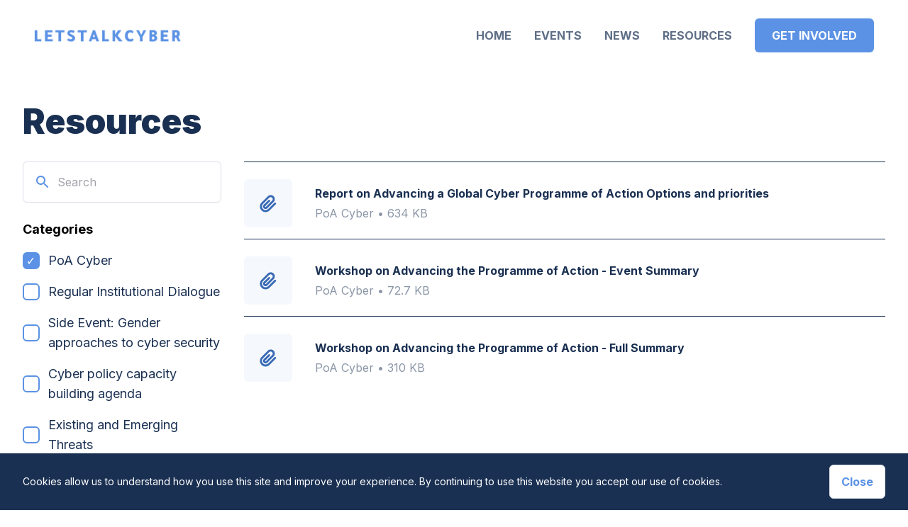

--- FILE ---
content_type: text/html; charset=utf-8
request_url: https://letstalkcyber.org/resources?tags%5B%5D=poa-cyber-resources
body_size: 56595
content:
<!DOCTYPE html>
<html>
<head>
  <meta name="viewport" content="width=device-width, initial-scale=1">

<title>Resources :: Let’s Talk Cyber</title>

<meta name="description" content="The Let’sTalkCyber 21/22 Initiative seeks to build on the work of the Informal Multistakeholder Virtual Dialogue Series that took place between December 2020 and February 2021 to support the discussions at the 2019-2021 UN Open-Ended Working Group (OEWG) on developments in the field of information and communication technology (ICT) in the context of international security." />

<meta property="og:title" content="Resources :: Let’s Talk Cyber" />
<meta property="og:description" content="The Let’sTalkCyber 21/22 Initiative seeks to build on the work of the Informal Multistakeholder Virtual Dialogue Series that took place between December 2020 and February 2021 to support the discussions at the 2019-2021 UN Open-Ended Working Group (OEWG) on developments in the field of information and communication technology (ICT) in the context of international security." />
<meta property="og:url" content="https://letstalkcyber.org/resources?tags%5B%5D=poa-cyber-resources" />
<meta property="og:site_name" content="Let's Talk Cyber" />


<meta name="csrf-param" content="authenticity_token" />
<meta name="csrf-token" content="f70Elu/GMObtO9Dl9zWXhwPV9bqNaxMSP7ujZAVpF8RfvMifPig2YSosjnwvrmJVqZ3W+sb4C7K2WLZYLIKwdg==" />


<link rel="stylesheet" media="all" href="/packs/css/application-67420828.css" data-turbolinks-track="reload" />
<script src="/packs/js/application-4731db53679f0a031095.js" data-turbolinks-track="reload"></script>

  
  <link rel="preconnect" href="https://fonts.googleapis.com">
  <link rel="preconnect" href="https://fonts.gstatic.com" crossorigin>
  <link href="https://fonts.googleapis.com/css2?family=Inter:wght@300;400;500;700;800;900&display=swap" rel="stylesheet">
  <script defer data-domain="letstalkcyber.org" src="https://plausible.io/js/plausible.js"></script>
</head>
<body>
  <div id="js-wrapper" data-env="production" class="bg-white">
    <header>
  <navigation inline-template>
    
      <div
        class="
          navigation-wrapper
          flex flex-row items-center px-12
          font-bold uppercase lg:justify-between sm:pt-6 lg:pt-0 sm:pb-6 lg:pb-0
        "
      >
        <div class="flex relative z-50 mr-auto xl:mr-4 2xl:mr-auto w-full lg:w-auto h-full">
          <a class="flex items-center" href="/">
            <svg xmlns="http://www.w3.org/2000/svg" xmlns:xlink="http://www.w3.org/1999/xlink" width="208" height="17" viewBox="0 0 208 17" fill="none"><title>Lets Talk Cyber</title>
<rect width="208" height="17" fill="url(#pattern0)"></rect>
<defs>
<pattern id="pattern0" patternContentUnits="objectBoundingBox" width="1" height="1">
<use xlink:href="#image0" transform="translate(0 -0.0114645) scale(0.00108578 0.0132848)"></use>
</pattern>
<image id="image0" width="921" height="77" xlink:href="[data-uri]"></image>
</defs>
</svg>
</a>        </div>

        <div class="flex flex-row items-center">
          <nav
            class="navigation"
            :class="{ 'is-open': isOpened }"
          >
            <ul class="flex flex-col lg:flex-row lg:justify-end lg:items-center lg:space-x-8">
              <li class="navigation-link">
                <a href="/">Home</a>
              </li>
              <li class="navigation-link">
                <a href="/events">Events</a>
              </li>
              <li class="navigation-link" >
                <a href="/news">News</a>
              </li>
              <li class="navigation-link">
                <a href="/resources">Resources</a>
              </li>
              <li class="relative z-50 sm:hidden lg:block mx-auto mt-8 lg:mt-0">
                <a class="btn -small btn-blue" href="/get-involved">Get Involved</a>
              </li>
            </ul>

          </nav>
          <div class="relative z-50 hidden sm:block lg:hidden">
            <a class="btn -small btn-blue" href="/get-involved">Get Involved</a>
          </div>

          <button
            @click="isOpened = !isOpened"
            :class="{ 'is-open' : isOpened }"
            class="btn-toggle-nav"
            id="navbar-toggler"
            type="button"
            aria-label="Toggle navigation"
          >
            <span></span>
            <span></span>
            <span></span>
            <span></span>
          </button>
        </div>
      </div>
  </navigation>
</header>

    

  <div class="container">
    <h1 class="mt-12 font-black text-2xl sm:text-3xl md:text-4xl lg:text-5xl text-primary">
      Resources
    </h1>
    <div class="mt-8 grid grid-cols-12 sm:gap-8">
      <div class="col-span-12 md:col-span-3">
        <div>
  <form action="/resources" class="w-full">
    <input type="hidden" name="page" value="1">

    <div class="relative flex items-center">
      <svg xmlns="http://www.w3.org/2000/svg" width="24" height="24" viewBox="0 0 24 24" class="absolute ml-4">
        <path fill="#5B92E5" d="M15.5 14h-.79l-.28-.27C15.41 12.59 16 11.11 16 9.5 16 5.91 13.09 3 9.5 3S3 5.91 3 9.5 5.91 16 9.5 16c1.61 0 3.09-.59 4.23-1.57l.27.28v.79l5 4.99L20.49 19l-4.99-5zm-6 0C7.01 14 5 11.99 5 9.5S7.01 5 9.5 5 14 7.01 14 9.5 11.99 14 9.5 14z" />
        <path d="M0 0h24v24H0z" fill="none" />
      </svg>

      <input
        type="search"
        class="w-full py-4 pl-12 pr-4 overflow-hidden rounded-md outline-none bg-white border border-light-grey"
        placeholder="Search"
        name="q"
        value=""
      />
    </div>

    <div class="mt-6">
      <div>
        <h4 class="text-black font-bold text-lg">
          Categories
        </h4>
        <ul class="flex flex-wrap md:flex-col">
            <li class="mt-4 mr-6 md:mr-0">
              <label class="custom-checkbox">
                <input type="checkbox" name="tags[]" value="poa-cyber-resources" checked>
                <span class="custom-checkbox-custom"></span>
                <span class="custom-checkbox-text">
                  PoA Cyber
                </span>
              </label>
            </li>
            <li class="mt-4 mr-6 md:mr-0">
              <label class="custom-checkbox">
                <input type="checkbox" name="tags[]" value="regular-institutional-dialogue" >
                <span class="custom-checkbox-custom"></span>
                <span class="custom-checkbox-text">
                  Regular Institutional Dialogue
                </span>
              </label>
            </li>
            <li class="mt-4 mr-6 md:mr-0">
              <label class="custom-checkbox">
                <input type="checkbox" name="tags[]" value="side-event-gender-approaches-to-cyber-security" >
                <span class="custom-checkbox-custom"></span>
                <span class="custom-checkbox-text">
                  Side Event: Gender approaches to cyber security
                </span>
              </label>
            </li>
            <li class="mt-4 mr-6 md:mr-0">
              <label class="custom-checkbox">
                <input type="checkbox" name="tags[]" value="cyber-policy-capacity-building-agenda" >
                <span class="custom-checkbox-custom"></span>
                <span class="custom-checkbox-text">
                  Cyber policy capacity building agenda
                </span>
              </label>
            </li>
            <li class="mt-4 mr-6 md:mr-0">
              <label class="custom-checkbox">
                <input type="checkbox" name="tags[]" value="existing-and-emerging-threats" >
                <span class="custom-checkbox-custom"></span>
                <span class="custom-checkbox-text">
                  Existing and Emerging Threats
                </span>
              </label>
            </li>
            <li class="mt-4 mr-6 md:mr-0">
              <label class="custom-checkbox">
                <input type="checkbox" name="tags[]" value="rules-norms-and-principles" >
                <span class="custom-checkbox-custom"></span>
                <span class="custom-checkbox-text">
                  Rules, Norms and Principles
                </span>
              </label>
            </li>
            <li class="mt-4 mr-6 md:mr-0">
              <label class="custom-checkbox">
                <input type="checkbox" name="tags[]" value="international-law" >
                <span class="custom-checkbox-custom"></span>
                <span class="custom-checkbox-text">
                  International Law
                </span>
              </label>
            </li>
            <li class="mt-4 mr-6 md:mr-0">
              <label class="custom-checkbox">
                <input type="checkbox" name="tags[]" value="oewg-21-25-categories" >
                <span class="custom-checkbox-custom"></span>
                <span class="custom-checkbox-text">
                  OEWG21-25
                </span>
              </label>
            </li>
            <li class="mt-4 mr-6 md:mr-0">
              <label class="custom-checkbox">
                <input type="checkbox" name="tags[]" value="oewg-19-21-multi-stakeholder-exchange" >
                <span class="custom-checkbox-custom"></span>
                <span class="custom-checkbox-text">
                  OEWG19-21 Multi-stakeholder exchange
                </span>
              </label>
            </li>
        </ul>
      </div>
    </div>

    <div class="mt-8 flex justify-center">
      <button type="submit" class="btn btn-white md:w-full items-center justify-center flex">
        Filter
      </button>
    </div>
  </form>
</div>

      </div>
      <div class="col-span-12 md:col-span-9 mt-10 md:mt-0">
          <div data-list class="pb-6">
              
  <a class="pt-6 pb-4 border-t border-primary flex items-center space-x-4 sm:space-x-8 group" href="/resources/report-on-advancing-a-global-cyber-programme-of-action-options-and-priorities">
    <div class="bg-grey group-hover:bg-light-grey group-hover:border-light-grey rounded-md p-4 border-2 border-grey">
        <svg xmlns="http://www.w3.org/2000/svg" width="32" height="32" viewBox="0 0 32 32" fill="none">
<path fill-rule="evenodd" clip-rule="evenodd" d="M6.70692 26.1239C3.58272 22.9997 3.58272 17.9344 6.70692 14.8101L8.2497 13.2674L12.3638 9.15329L15.4493 6.06775C17.7214 3.79562 21.4053 3.7956 23.6775 6.06772C25.9496 8.33986 25.9496 12.0237 23.6775 14.2959L20.592 17.3815L20.4776 17.4957L14.9266 23.0468C13.5112 24.4622 11.2163 24.4622 9.80093 23.0468C8.37453 21.6203 8.38721 19.3038 9.82916 17.8931L16.401 11.4638C16.9752 10.9021 17.8961 10.9122 18.4578 11.4864C19.0196 12.0606 19.0096 12.9815 18.4353 13.5433L11.8635 19.9726C11.579 20.251 11.5764 20.7082 11.858 20.9897C12.1373 21.2691 12.5902 21.2691 12.8696 20.9897L18.4206 15.4387L18.5349 15.3244L21.6205 12.2389C22.7565 11.1028 22.7565 9.26084 21.6205 8.12476C20.4843 6.98871 18.6424 6.98871 17.5063 8.12478L14.4208 11.2103L10.3067 15.3244L8.76395 16.8672C6.77582 18.8553 6.77582 22.0787 8.76395 24.0667C10.7521 26.055 13.9755 26.055 15.9636 24.0667L24.706 15.3244C25.274 14.7564 26.195 14.7564 26.763 15.3244C27.331 15.8924 27.331 16.8134 26.763 17.3815L18.0206 26.1239C14.8964 29.248 9.83111 29.248 6.70692 26.1239Z" fill="#396AB4"></path>
</svg>
    </div>
    <div>
      <h4 class="text-base text-primary font-bold group-hover:underline">
        Report on Advancing a Global Cyber Programme of Action Options and priorities
      </h4>
      <p class="mt-1 text-base text-primary text-opacity-50">
        <span>PoA Cyber</span>
          <span>• 634 KB</span>
      </p>
    </div>
</a>
  
  <a class="pt-6 pb-4 border-t border-primary flex items-center space-x-4 sm:space-x-8 group" href="/resources/workshop-on-advancing-the-programme-of-action-event-summary">
    <div class="bg-grey group-hover:bg-light-grey group-hover:border-light-grey rounded-md p-4 border-2 border-grey">
        <svg xmlns="http://www.w3.org/2000/svg" width="32" height="32" viewBox="0 0 32 32" fill="none">
<path fill-rule="evenodd" clip-rule="evenodd" d="M6.70692 26.1239C3.58272 22.9997 3.58272 17.9344 6.70692 14.8101L8.2497 13.2674L12.3638 9.15329L15.4493 6.06775C17.7214 3.79562 21.4053 3.7956 23.6775 6.06772C25.9496 8.33986 25.9496 12.0237 23.6775 14.2959L20.592 17.3815L20.4776 17.4957L14.9266 23.0468C13.5112 24.4622 11.2163 24.4622 9.80093 23.0468C8.37453 21.6203 8.38721 19.3038 9.82916 17.8931L16.401 11.4638C16.9752 10.9021 17.8961 10.9122 18.4578 11.4864C19.0196 12.0606 19.0096 12.9815 18.4353 13.5433L11.8635 19.9726C11.579 20.251 11.5764 20.7082 11.858 20.9897C12.1373 21.2691 12.5902 21.2691 12.8696 20.9897L18.4206 15.4387L18.5349 15.3244L21.6205 12.2389C22.7565 11.1028 22.7565 9.26084 21.6205 8.12476C20.4843 6.98871 18.6424 6.98871 17.5063 8.12478L14.4208 11.2103L10.3067 15.3244L8.76395 16.8672C6.77582 18.8553 6.77582 22.0787 8.76395 24.0667C10.7521 26.055 13.9755 26.055 15.9636 24.0667L24.706 15.3244C25.274 14.7564 26.195 14.7564 26.763 15.3244C27.331 15.8924 27.331 16.8134 26.763 17.3815L18.0206 26.1239C14.8964 29.248 9.83111 29.248 6.70692 26.1239Z" fill="#396AB4"></path>
</svg>
    </div>
    <div>
      <h4 class="text-base text-primary font-bold group-hover:underline">
        Workshop on Advancing the Programme of Action - Event Summary
      </h4>
      <p class="mt-1 text-base text-primary text-opacity-50">
        <span>PoA Cyber</span>
          <span>• 72.7 KB</span>
      </p>
    </div>
</a>
  
  <a class="pt-6 pb-4 border-t border-primary flex items-center space-x-4 sm:space-x-8 group" href="/resources/workshop-on-advancing-the-programme-of-action-full-summary">
    <div class="bg-grey group-hover:bg-light-grey group-hover:border-light-grey rounded-md p-4 border-2 border-grey">
        <svg xmlns="http://www.w3.org/2000/svg" width="32" height="32" viewBox="0 0 32 32" fill="none">
<path fill-rule="evenodd" clip-rule="evenodd" d="M6.70692 26.1239C3.58272 22.9997 3.58272 17.9344 6.70692 14.8101L8.2497 13.2674L12.3638 9.15329L15.4493 6.06775C17.7214 3.79562 21.4053 3.7956 23.6775 6.06772C25.9496 8.33986 25.9496 12.0237 23.6775 14.2959L20.592 17.3815L20.4776 17.4957L14.9266 23.0468C13.5112 24.4622 11.2163 24.4622 9.80093 23.0468C8.37453 21.6203 8.38721 19.3038 9.82916 17.8931L16.401 11.4638C16.9752 10.9021 17.8961 10.9122 18.4578 11.4864C19.0196 12.0606 19.0096 12.9815 18.4353 13.5433L11.8635 19.9726C11.579 20.251 11.5764 20.7082 11.858 20.9897C12.1373 21.2691 12.5902 21.2691 12.8696 20.9897L18.4206 15.4387L18.5349 15.3244L21.6205 12.2389C22.7565 11.1028 22.7565 9.26084 21.6205 8.12476C20.4843 6.98871 18.6424 6.98871 17.5063 8.12478L14.4208 11.2103L10.3067 15.3244L8.76395 16.8672C6.77582 18.8553 6.77582 22.0787 8.76395 24.0667C10.7521 26.055 13.9755 26.055 15.9636 24.0667L24.706 15.3244C25.274 14.7564 26.195 14.7564 26.763 15.3244C27.331 15.8924 27.331 16.8134 26.763 17.3815L18.0206 26.1239C14.8964 29.248 9.83111 29.248 6.70692 26.1239Z" fill="#396AB4"></path>
</svg>
    </div>
    <div>
      <h4 class="text-base text-primary font-bold group-hover:underline">
        Workshop on Advancing the Programme of Action - Full Summary
      </h4>
      <p class="mt-1 text-base text-primary text-opacity-50">
        <span>PoA Cyber</span>
          <span>• 310 KB</span>
      </p>
    </div>
</a>

          </div>

      </div>
    </div>
  </div>

    
  <footer>
    <div class="container mt-4">
      <div class="flex flex-col md:flex-row items-center md:justify-between border-t border-light-grey py-12 sm:py-20">
        <div class="flex items-center mb-12 md:mb-0">
          <a class="flex items-center" href="/">
            <svg xmlns="http://www.w3.org/2000/svg" xmlns:xlink="http://www.w3.org/1999/xlink" width="208" height="17" viewBox="0 0 208 17" fill="none"><title>Lets Talk Cyber</title>
<rect width="208" height="17" fill="url(#pattern0)"></rect>
<defs>
<pattern id="pattern0" patternContentUnits="objectBoundingBox" width="1" height="1">
<use xlink:href="#image0" transform="translate(0 -0.0114645) scale(0.00108578 0.0132848)"></use>
</pattern>
<image id="image0" width="921" height="77" xlink:href="[data-uri]"></image>
</defs>
</svg>
</a>        </div>
        <div class="flex sm:space-x-6 items-center justify-between text-primary text-xs flex-wrap sm:flex-nowrap whitespace-nowrap">
          <span class="block mr-6 mt-2 sm:mt-0"><a href="/privacy-policy">Privacy Policy</a></span>
          <span class="block mt-2 sm:mt-0">&copy; 2026. All rights reserved</span>
          <span class="flex items-center pl-6 ml-auto mt-2 sm:mt-0">
            <span>Created by</span>
            <a
              href="https://weareevermore.com?ref=Lets-Talk-Cyber"
              class="ml-1 text-opacity-40 hover:text-opacity-100"
              title="Evermore"
              rel="nofollow"
            >
              <svg xmlns="http://www.w3.org/2000/svg" width="68" height="12" viewBox="0 0 68 12" fill="none"><title>Evermore</title>
<path fill-rule="evenodd" clip-rule="evenodd" d="M23.3576 5.63756C23.3576 5.45817 23.333 5.28614 23.2827 5.12214C23.2323 4.95814 23.1541 4.81356 23.0461 4.68906C22.9381 4.56388 22.8016 4.46415 22.6359 4.39051C22.4703 4.31621 22.2761 4.2794 22.0535 4.2794C21.6373 4.2794 21.2855 4.40591 20.9966 4.6596C20.7076 4.9133 20.5479 5.23928 20.5175 5.63756H23.3576ZM24.7439 6.27008C24.7439 6.33234 24.7439 6.39459 24.7439 6.45751C24.7439 6.51976 24.7399 6.58201 24.732 6.64426H20.5175C20.5328 6.84775 20.5851 7.03317 20.6733 7.20052C20.7621 7.36853 20.8793 7.51311 21.0258 7.63427C21.1716 7.75543 21.3372 7.85115 21.5221 7.92143C21.707 7.99105 21.8992 8.02652 22.0993 8.02652C22.4458 8.02652 22.7381 7.96226 22.9773 7.83308C23.2152 7.70456 23.412 7.52717 23.5657 7.30025L24.4894 8.04995C23.9428 8.79965 23.1502 9.1745 22.1105 9.1745C21.6798 9.1745 21.2836 9.10556 20.9218 8.969C20.56 8.83245 20.2459 8.63967 19.9808 8.38933C19.7151 8.13965 19.507 7.83308 19.3573 7.47027C19.2068 7.10747 19.132 6.69514 19.132 6.23461C19.132 5.78211 19.2068 5.36978 19.3573 4.99894C19.507 4.62878 19.7131 4.31216 19.9748 4.05044C20.2366 3.78938 20.5467 3.58589 20.9045 3.44198C21.2624 3.29739 21.6493 3.2251 22.0648 3.2251C22.4498 3.2251 22.8057 3.28936 23.133 3.41855C23.4597 3.54707 23.7426 3.73851 23.9818 3.9922C24.2204 4.24589 24.4066 4.56184 24.5411 4.94071C24.6763 5.31957 24.7439 5.76203 24.7439 6.27008Z" fill="#1A3052"></path>
<path fill-rule="evenodd" clip-rule="evenodd" d="M24.8318 3.38916H26.3446L27.7991 7.48774H27.823L29.2887 3.38916H30.7552L28.5499 9.0099H27.0722L24.8318 3.38916Z" fill="#1A3052"></path>
<path fill-rule="evenodd" clip-rule="evenodd" d="M35.0532 5.63756C35.0532 5.45817 35.028 5.28614 34.9776 5.12214C34.9279 4.95814 34.8491 4.81356 34.7417 4.68906C34.6331 4.56388 34.4966 4.46415 34.3316 4.39051C34.1659 4.31621 33.9717 4.2794 33.7484 4.2794C33.3323 4.2794 32.9804 4.40591 32.6922 4.6596C32.4033 4.9133 32.2436 5.23928 32.2131 5.63756H35.0532ZM36.4387 6.27008C36.4387 6.33234 36.4387 6.39459 36.4387 6.45751C36.4387 6.51976 36.4347 6.58201 36.4268 6.64426H32.213C32.2283 6.84775 32.28 7.03317 32.3681 7.20052C32.4569 7.36853 32.5742 7.51311 32.7206 7.63427C32.8664 7.75543 33.0321 7.85115 33.2169 7.92143C33.4018 7.99105 33.5946 8.02652 33.7948 8.02652C34.1407 8.02652 34.4336 7.96226 34.6721 7.83308C34.9107 7.70456 35.1068 7.52717 35.2612 7.30025L36.1849 8.04995C35.6376 8.79965 34.8451 9.1745 33.806 9.1745C33.3746 9.1745 32.9784 9.10556 32.6166 8.969C32.2548 8.83245 31.9413 8.63967 31.6756 8.38933C31.4099 8.13965 31.2025 7.83308 31.0521 7.47027C30.9023 7.10747 30.8268 6.69514 30.8268 6.23461C30.8268 5.78211 30.9023 5.36978 31.0521 4.99894C31.2025 4.62878 31.4079 4.31216 31.6697 4.05044C31.9314 3.78938 32.2415 3.58589 32.5994 3.44198C32.9572 3.29739 33.3442 3.2251 33.7603 3.2251C34.1446 3.2251 34.5005 3.28936 34.8278 3.41855C35.1552 3.54707 35.4381 3.73851 35.6767 3.9922C35.9152 4.24589 36.1021 4.56184 36.2366 4.94071C36.3711 5.31957 36.4387 5.76203 36.4387 6.27008Z" fill="#1A3052"></path>
<path fill-rule="evenodd" clip-rule="evenodd" d="M37.489 3.38861H38.817V4.32506H38.8401C38.9939 3.99774 39.2099 3.732 39.4869 3.52917C39.7639 3.32635 40.0872 3.22461 40.457 3.22461C40.5107 3.22461 40.5677 3.22662 40.6299 3.23063C40.6909 3.23465 40.7452 3.24402 40.7916 3.26009V4.54796C40.6989 4.52454 40.62 4.50914 40.5544 4.50111C40.4895 4.49307 40.4259 4.48973 40.3642 4.48973C40.0488 4.48973 39.7944 4.54796 39.6022 4.6651C39.4094 4.78158 39.2596 4.92281 39.1516 5.08681C39.0442 5.25081 38.9707 5.41882 38.9323 5.59018C38.8938 5.76154 38.8746 5.89876 38.8746 5.99984V9.00935H37.489V3.38861Z" fill="#1A3052"></path>
<path fill-rule="evenodd" clip-rule="evenodd" d="M48.0522 3.22461C48.414 3.22461 48.7234 3.28887 48.9819 3.41806C49.239 3.54658 49.451 3.7166 49.6167 3.92745C49.7823 4.13831 49.9029 4.37995 49.9805 4.65306C50.0573 4.92683 50.0958 5.20797 50.0958 5.49647V9.00935H48.7102V5.89475C48.7102 5.73075 48.6982 5.55939 48.6757 5.37933C48.6525 5.19993 48.6022 5.03795 48.5253 4.89336C48.4484 4.74878 48.3424 4.6303 48.2079 4.53591C48.0734 4.4422 47.8945 4.39535 47.6711 4.39535C47.4551 4.39535 47.2709 4.4422 47.1165 4.53591C46.9628 4.6303 46.8356 4.75078 46.7362 4.89939C46.6354 5.04799 46.5625 5.21399 46.5162 5.3974C46.4704 5.58014 46.4472 5.76154 46.4472 5.9416V9.00935H45.0617V5.61361C45.0617 5.26219 44.9788 4.97168 44.8132 4.74074C44.6475 4.51115 44.3877 4.39535 44.0339 4.39535C43.8258 4.39535 43.6449 4.44086 43.4912 4.53056C43.3368 4.62026 43.2122 4.73539 43.1161 4.87596C43.0194 5.01653 42.9465 5.17851 42.8968 5.36192C42.8464 5.54533 42.8213 5.73075 42.8213 5.91817V9.00935H41.4357V3.38861H42.7523V4.29025H42.7755C42.8365 4.14969 42.9193 4.01715 43.0234 3.89198C43.1274 3.76747 43.2507 3.65435 43.3931 3.5526C43.5349 3.45086 43.6993 3.3712 43.8835 3.3123C44.0684 3.25406 44.2724 3.22461 44.4958 3.22461C44.9265 3.22461 45.285 3.32234 45.5692 3.51713C45.8542 3.71258 46.0735 3.97029 46.2272 4.29025C46.4121 3.94687 46.6586 3.68313 46.9668 3.49972C47.2749 3.31631 47.636 3.22461 48.0522 3.22461Z" fill="#1A3052"></path>
<path fill-rule="evenodd" clip-rule="evenodd" d="M52.509 6.17648C52.509 6.3947 52.5415 6.61359 52.6071 6.83247C52.6727 7.05069 52.7708 7.24615 52.9013 7.41751C53.0325 7.58953 53.1975 7.7301 53.3983 7.83921C53.5984 7.94899 53.837 8.00321 54.114 8.00321C54.391 8.00321 54.6295 7.94899 54.8296 7.83921C55.0297 7.7301 55.1954 7.58953 55.3266 7.41751C55.4571 7.24615 55.5552 7.05069 55.6208 6.83247C55.6858 6.61359 55.7189 6.3947 55.7189 6.17648C55.7189 5.9576 55.6858 5.74139 55.6208 5.52652C55.5552 5.31165 55.4571 5.11887 55.3266 4.94684C55.1954 4.77481 55.0297 4.63625 54.8296 4.53116C54.6295 4.4254 54.391 4.37252 54.114 4.37252C53.837 4.37252 53.5984 4.4254 53.3983 4.53116C53.1975 4.63625 53.0325 4.77481 52.9013 4.94684C52.7708 5.11887 52.6727 5.31165 52.6071 5.52652C52.5415 5.74139 52.509 5.9576 52.509 6.17648ZM51.1003 6.17637C51.1003 5.73124 51.1792 5.3276 51.3369 4.96413C51.4946 4.60133 51.708 4.29074 51.9777 4.03303C52.2474 3.77532 52.5668 3.57652 52.9359 3.43595C53.3056 3.29538 53.6986 3.2251 54.114 3.2251C54.5295 3.2251 54.9225 3.29538 55.2916 3.43595C55.6613 3.57652 55.9807 3.77532 56.2504 4.03303C56.5194 4.29074 56.7335 4.60133 56.8912 4.96413C57.0489 5.3276 57.1278 5.73124 57.1278 6.17637C57.1278 6.62151 57.0489 7.02715 56.8912 7.39396C56.7335 7.76145 56.5194 8.07539 56.2504 8.33711C55.9807 8.59817 55.6613 8.803 55.2916 8.9516C54.9225 9.09953 54.5295 9.1745 54.114 9.1745C53.6986 9.1745 53.3056 9.09953 52.9359 8.9516C52.5668 8.803 52.2474 8.59817 51.9777 8.33711C51.708 8.07539 51.4946 7.76145 51.3369 7.39396C51.1792 7.02715 51.1003 6.62151 51.1003 6.17637Z" fill="#1A3052"></path>
<path fill-rule="evenodd" clip-rule="evenodd" d="M58.1621 3.38861H59.49V4.32506H59.5132C59.667 3.99774 59.8823 3.732 60.1593 3.52917C60.437 3.32635 60.7603 3.22461 61.1294 3.22461C61.1831 3.22461 61.2408 3.22662 61.303 3.23063C61.364 3.23465 61.4183 3.24402 61.4647 3.26009V4.54796C61.372 4.52454 61.2931 4.50914 61.2275 4.50111C61.1626 4.49307 61.0983 4.48973 61.0373 4.48973C60.7219 4.48973 60.4674 4.54796 60.2753 4.6651C60.0825 4.78158 59.9327 4.92281 59.8247 5.08681C59.7167 5.25081 59.6438 5.41882 59.6053 5.59018C59.5669 5.76154 59.5477 5.89876 59.5477 5.99984V9.00935H58.1621V3.38861Z" fill="#1A3052"></path>
<path fill-rule="evenodd" clip-rule="evenodd" d="M65.9882 5.63756C65.9882 5.45817 65.9637 5.28614 65.9133 5.12214C65.863 4.95814 65.7848 4.81356 65.6768 4.68906C65.5687 4.56388 65.4322 4.46415 65.2666 4.39051C65.1009 4.31621 64.9068 4.2794 64.6841 4.2794C64.268 4.2794 63.9161 4.40591 63.6272 4.6596C63.3383 4.9133 63.1786 5.23928 63.1481 5.63756H65.9882ZM67.3745 6.27008C67.3745 6.33234 67.3745 6.39459 67.3745 6.45751C67.3745 6.51976 67.3705 6.58201 67.3626 6.64426H63.1482C63.1634 6.84775 63.2158 7.03317 63.3039 7.20052C63.3927 7.36853 63.51 7.51311 63.6564 7.63427C63.8022 7.75543 63.9679 7.85115 64.1527 7.92143C64.3376 7.99105 64.5298 8.02652 64.7299 8.02652C65.0765 8.02652 65.3687 7.96226 65.6079 7.83308C65.8458 7.70456 66.0426 7.52717 66.1963 7.30025L67.12 8.04995C66.5734 8.79965 65.7808 9.1745 64.7412 9.1745C64.3104 9.1745 63.9142 9.10556 63.5524 8.969C63.1906 8.83245 62.8771 8.63967 62.6114 8.38933C62.3457 8.13965 62.1376 7.83308 61.9879 7.47027C61.8375 7.10747 61.7626 6.69514 61.7626 6.23461C61.7626 5.78211 61.8375 5.36978 61.9879 4.99894C62.1376 4.62878 62.3437 4.31216 62.6055 4.05044C62.8672 3.78938 63.1773 3.58589 63.5351 3.44198C63.893 3.29739 64.28 3.2251 64.6954 3.2251C65.0804 3.2251 65.4363 3.28936 65.7636 3.41855C66.0903 3.54707 66.3732 3.73851 66.6125 3.9922C66.851 4.24589 67.0372 4.56184 67.1717 4.94071C67.3069 5.31957 67.3745 5.76203 67.3745 6.27008Z" fill="#1A3052"></path>
<path fill-rule="evenodd" clip-rule="evenodd" d="M9.20822 0.192099C8.96238 -0.0555695 8.56347 -0.0555695 8.31829 0.192099L2.4519 6.11808L3.4737 7.15092L8.74503 1.82604L10.3599 3.45731L5.08989 8.78152L6.11169 9.81369L11.3824 4.48949L12.8084 5.93065H14.8891L9.20822 0.192099Z" fill="#1A3052"></path>
<path fill-rule="evenodd" clip-rule="evenodd" d="M6.55819 0.204849C6.42831 0.0676269 6.29644 0.00202819 6.15 2.00638e-05C5.9194 -0.00198806 5.7259 0.147283 5.66759 0.205518L0 5.93068H2.04359L7.13535 0.787874L6.55819 0.204849Z" fill="#1A3052"></path>
<path fill-rule="evenodd" clip-rule="evenodd" d="M5.60133 11.9995H6.52439L7.56143 11.0129L12.404 6.12109L11.3822 5.08892L6.11157 10.4131L4.49604 8.78119L9.76671 3.45698L8.74491 2.4248L3.47358 7.74968L2.05022 6.31187H0.0371094L4.95591 11.2806L5.60133 11.9995Z" fill="#1A3052"></path>
<path fill-rule="evenodd" clip-rule="evenodd" d="M9.23256 11.9999L14.8522 6.31226H12.808L7.72644 11.4457L8.27575 11.9999H9.23256Z" fill="#1A3052"></path>
</svg>
            </a>
          </span>
        </div>
      </div>
    </div>
  </footer>

    
  <cookies-notice>
    <template v-slot:text>Cookies allow us to understand how you use this site and improve your experience. By continuing to use this website you accept our use of cookies.</template>
    <template v-slot:button>Close</template>
  </cookies-notice>


    
  </div>
</body>
</html>


--- FILE ---
content_type: text/css
request_url: https://letstalkcyber.org/packs/css/application-67420828.css
body_size: 6164
content:
.static-image{display:inline-block;margin:0;padding:0}div#driver-popover-item{display:none;position:absolute;background:#fff;color:#2d2d2d;margin:0;padding:15px;border-radius:5px;min-width:250px;max-width:300px;box-shadow:0 1px 10px rgba(0,0,0,.4);z-index:1000000000}div#driver-popover-item .driver-popover-tip{border:5px solid #fff;content:"";position:absolute}div#driver-popover-item .driver-popover-tip.bottom{bottom:-10px;border-color:#fff transparent transparent}div#driver-popover-item .driver-popover-tip.bottom.position-center{left:49%}div#driver-popover-item .driver-popover-tip.bottom.position-right{right:20px}div#driver-popover-item .driver-popover-tip.left{left:-10px;top:10px;border-color:transparent #fff transparent transparent}div#driver-popover-item .driver-popover-tip.left.position-center{top:46%}div#driver-popover-item .driver-popover-tip.left.position-bottom{top:auto;bottom:20px}div#driver-popover-item .driver-popover-tip.right{right:-10px;top:10px;border-color:transparent transparent transparent #fff}div#driver-popover-item .driver-popover-tip.right.position-center{top:46%}div#driver-popover-item .driver-popover-tip.right.position-bottom{top:auto;bottom:20px}div#driver-popover-item .driver-popover-tip.top{top:-10px;border-color:transparent transparent #fff}div#driver-popover-item .driver-popover-tip.top.position-center{left:49%}div#driver-popover-item .driver-popover-tip.top.position-right{right:20px}div#driver-popover-item .driver-popover-tip.mid-center{display:none}div#driver-popover-item .driver-popover-footer{display:block;margin-top:10px}div#driver-popover-item .driver-popover-footer button{display:inline-block;padding:3px 10px;border:1px solid #d4d4d4;text-decoration:none;text-shadow:1px 1px 0 #fff;color:#2d2d2d;font:11px/normal sans-serif;cursor:pointer;outline:0;background-color:#f1f1f1;border-radius:2px;zoom:1;line-height:1.3}div#driver-popover-item .driver-popover-footer button.driver-disabled{color:grey;cursor:default;pointer-events:none}div#driver-popover-item .driver-popover-footer .driver-close-btn{float:left}div#driver-popover-item .driver-popover-footer .driver-btn-group,div#driver-popover-item .driver-popover-footer .driver-close-only-btn{float:right}div#driver-popover-item .driver-popover-title{font:19px/normal sans-serif;margin:0 0 5px;font-weight:700;display:block;position:relative;line-height:1.5;zoom:1}div#driver-popover-item .driver-popover-description{margin-bottom:0;font:14px/normal sans-serif;line-height:1.5;color:#2d2d2d;font-weight:400;zoom:1}.driver-clearfix:after,.driver-clearfix:before{content:"";display:table}.driver-clearfix:after{clear:both}.driver-stage-no-animation{transition:none!important;background:transparent!important;outline:5000px solid rgba(0,0,0,.75)}div#driver-page-overlay{background:#000;position:fixed;bottom:0;right:0;display:block;width:100%;height:100%;zoom:1;filter:alpha(opacity=75);opacity:.75;z-index:100002!important}div#driver-highlighted-element-stage,div#driver-page-overlay{top:0;left:0;transition:all .3s}div#driver-highlighted-element-stage{position:absolute;height:50px;width:300px;background:#fff;z-index:100003!important;display:none;border-radius:2px}.driver-highlighted-element{z-index:100004!important}.driver-position-relative{position:relative!important}.driver-fix-stacking{z-index:auto!important;opacity:1!important;transform:none!important;-moz-filter:none!important;-ms-filter:none!important;-o-filter:none!important;filter:none!important;-ms-perspective:none!important;-o-perspective:none!important;perspective:none!important;transform-style:flat!important;-webkit-transform-box:border-box!important;-moz-transform-box:border-box!important;-ms-transform-box:border-box!important;-o-transform-box:border-box!important;transform-box:border-box!important;will-change:unset!important}div#driver-highlighted-element-stage{background-color:hsla(0,0%,100%,.85)!important}div#driver-page-overlay{opacity:.35!important}div#driver-popover-item{min-width:400px;max-width:400px;background-color:hsla(0,0%,100%,.85);font-family:-apple-system,BlinkMacSystemFont,Segoe UI,Roboto,Oxygen,Ubuntu,Cantarell,Fira Sans,Droid Sans,Helvetica Neue,sans-serif,Apple Color Emoji,Segoe UI Emoji,Segoe UI Symbol,Noto Color Emoji;border-radius:4px}div#driver-popover-item .driver-popover-tip.bottom{border-color:hsla(0,0%,100%,.85) transparent transparent}div#driver-popover-item .driver-popover-tip.top{border-color:transparent transparent hsla(0,0%,100%,.85)}div#driver-popover-item .driver-popover-tip.left{border-color:transparent transparent transparent hsla(0,0%,100%,.85)}div#driver-popover-item .driver-popover-tip.right{border-color:transparent hsla(0,0%,100%,.85) transparent transparent}div#driver-popover-item .driver-popover-title{display:none}div#driver-popover-item .driver-popover-description #statics-editor textarea{display:block;padding:8px;background:#fff;border-radius:2px;color:#505d68;width:100%;min-height:auto;height:160px;border:none;box-shadow:0 0 3px rgba(165,173,186,.6);font-family:-apple-system,BlinkMacSystemFont,Segoe UI,Roboto,Oxygen,Ubuntu,Cantarell,Fira Sans,Droid Sans,Helvetica Neue,sans-serif,Apple Color Emoji,Segoe UI Emoji,Segoe UI Symbol,Noto Color Emoji;font-size:14px;line-height:1.5;transition:box-shadow .2s;margin:0 0 16px;resize:none}div#driver-popover-item .driver-popover-description #statics-editor textarea:focus{outline:none;box-shadow:0 0 0 2px rgba(165,173,186,.4)}div#driver-popover-item .driver-popover-description #statics-editor textarea[disabled]{background:#f4f5f7;cursor:not-allowed}div#driver-popover-item .statics-editor--actions{display:flex;text-align:center}div#driver-popover-item .statics-editor--actions button{font-size:14px;font-weight:400;font-family:-apple-system,BlinkMacSystemFont,Segoe UI,Roboto,Oxygen,Ubuntu,Cantarell,Fira Sans,Droid Sans,Helvetica Neue,sans-serif,Apple Color Emoji,Segoe UI Emoji,Segoe UI Symbol,Noto Color Emoji;letter-spacing:normal;text-transform:none;height:unset;width:unset;line-height:1;margin:0}div#driver-popover-item .statics-editor--actions .btn-save{color:#fff;background:#0252cc;border-radius:4px;padding:10px 40px;border:none;opacity:.8;transition:opacity .2s}div#driver-popover-item .statics-editor--actions .btn-save:hover{opacity:1}div#driver-popover-item .statics-editor--actions .btn-save:focus{opacity:1;box-shadow:0 0 0 2px rgba(2,82,204,.4)}div#driver-popover-item .statics-editor--actions .btn-save[disabled]{background:#a5adba;opacity:1;cursor:not-allowed}div#driver-popover-item .statics-editor--actions .btn-close{background:none;border:none;color:#a5adba;padding:10px 5px;margin-left:10px;border-radius:4px}div#driver-popover-item .statics-editor--actions .btn-close:hover{text-decoration:underline}div#driver-popover-item .statics-editor--actions .btn-close:focus{box-shadow:0 0 0 2px rgba(165,173,186,.4)}div#driver-popover-item .statics-editor--actions .btn-close[disabled]{opacity:.6;cursor:not-allowed}div#driver-popover-item .statics-editor--actions .btn-close[disabled]:hover{text-decoration:none}.static-string.highlight-active{cursor:pointer;transition:outline,background .2s;outline:1px dashed #ff8b00!important;outline-offset:-1px}.static-string.highlight-active:not(.driver-highlighted-element):hover{background-color:rgba(255,139,0,.2)}.static-string.highlight-active.driver-highlighted-element{outline:1px solid transparent!important}.forms-field-wrap{display:block}.forms-field-wrap+.forms-field-wrap{margin-top:1rem}.forms-field-wrap input[type=email],.forms-field-wrap input[type=number],.forms-field-wrap input[type=text],.forms-field-wrap select,.forms-field-wrap textarea{padding:.5rem 1rem;display:block}.forms-field-wrap.has-error .forms-field-label{color:red}.forms-field-wrap.has-error:after{content:attr(data-error);color:red}.forms-field-label{display:block;margin-bottom:.25rem}.forms-field-multichoice,.forms-field-radio{display:flex;align-items:center}.forms-field-multichoice>input[type=checkbox],.forms-field-multichoice>input[type=radio],.forms-field-radio>input[type=checkbox],.forms-field-radio>input[type=radio]{position:static;margin-right:.5rem}.navigation-wrapper{position:sticky;height:100px;top:0;width:100%;z-index:100;transition:all .25s cubic-bezier(.25,.85,.55,1);--tw-bg-opacity:1;background-color:rgba(255,255,255,var(--tw-bg-opacity))}@media (min-width:640px){.navigation-wrapper{height:100px}.navigation-wrapper[stuck]{height:70px}}@media (min-width:1536px){.navigation-wrapper{max-width:1600px;margin-left:auto;margin-right:auto}}.navigation{display:flex;flex-direction:column-reverse;position:fixed;padding-top:100px;z-index:10;top:0;right:0;bottom:0;left:100%;transition:all .25s cubic-bezier(.25,.85,.55,1)}@media (min-width:1024px){.navigation{display:grid;grid-auto-columns:max-content;grid-auto-flow:column;grid-gap:1rem;gap:1rem;position:static;padding:0;overflow:visible;overflow:initial;background:#fff}}.navigation.is-open{left:0;justify-content:flex-end}.navigation.is-open>:not([hidden])~:not([hidden]){--tw-space-y-reverse:0;margin-top:calc(1rem*(1 - var(--tw-space-y-reverse)));margin-bottom:calc(1rem*var(--tw-space-y-reverse))}.navigation.is-open{--tw-bg-opacity:1;background-color:rgba(255,255,255,var(--tw-bg-opacity));padding:6rem 1.5rem;text-align:center}@media (min-width:640px){.navigation.is-open{padding-top:8rem}}.navigation .is-hidden{display:flex}.btn-toggle-nav{display:block;position:relative;z-index:20;width:24px;height:24px;margin-left:1.5rem;margin-right:auto}@media (min-width:640px){.btn-toggle-nav{margin-left:2rem}}@media (min-width:1024px){.btn-toggle-nav{display:none}}.btn-toggle-nav.is-open span:first-child{top:10px;left:50%;width:0}.btn-toggle-nav.is-open span:nth-child(2){transform:rotate(45deg)}.btn-toggle-nav.is-open span:nth-child(3){transform:rotate(-45deg)}.btn-toggle-nav.is-open span:nth-child(4){top:10px;left:50%;width:0}.btn-toggle-nav:focus{outline:none}.btn-toggle-nav span{display:block;position:absolute;left:3px;width:18px;height:2px;background:#000;transform:rotate(0deg);transition:all .25s cubic-bezier(.25,.85,.55,1);opacity:1}.btn-toggle-nav span:first-child{top:6px}.btn-toggle-nav span:nth-child(2),.btn-toggle-nav span:nth-child(3){top:11px}.btn-toggle-nav span:nth-child(4){top:16px}.navigation-link{padding:1rem 0}.navigation-link>a{--tw-text-opacity:1;color:rgba(26,48,82,var(--tw-text-opacity));--tw-text-opacity:0.7;transition-property:background-color,border-color,color,fill,stroke,opacity,box-shadow,transform,filter,-webkit-backdrop-filter;transition-property:background-color,border-color,color,fill,stroke,opacity,box-shadow,transform,filter,backdrop-filter;transition-property:background-color,border-color,color,fill,stroke,opacity,box-shadow,transform,filter,backdrop-filter,-webkit-backdrop-filter;transition-timing-function:cubic-bezier(.4,0,.2,1);transition-duration:.15s;font-size:1rem;line-height:1.5rem;font-weight:700;text-transform:uppercase}.navigation-link:active>a,.navigation-link:focus>a,.navigation-link:hover>a{--tw-text-opacity:1;color:rgba(91,146,229,var(--tw-text-opacity));opacity:1}.btn{display:flex;align-items:center;border-radius:.375rem;cursor:pointer;white-space:nowrap;transition-property:background-color,border-color,color,fill,stroke,opacity,box-shadow,transform,filter,-webkit-backdrop-filter;transition-property:background-color,border-color,color,fill,stroke,opacity,box-shadow,transform,filter,backdrop-filter;transition-property:background-color,border-color,color,fill,stroke,opacity,box-shadow,transform,filter,backdrop-filter,-webkit-backdrop-filter;transition-timing-function:cubic-bezier(.4,0,.2,1);transition-duration:.15s;width:-moz-fit-content;width:fit-content}.btn.-small{height:48px}.btn.-large{height:60px}.btn-blue{--tw-bg-opacity:1;background-color:rgba(91,146,229,var(--tw-bg-opacity));--tw-text-opacity:1;color:rgba(255,255,255,var(--tw-text-opacity));padding-left:1.5rem;padding-right:1.5rem;font-size:1rem;line-height:1.5rem}.btn-blue:focus,.btn-blue:hover{--tw-bg-opacity:1;background-color:rgba(57,106,180,var(--tw-bg-opacity))}.btn-blue:focus{outline:2px solid transparent;outline-offset:2px;--tw-ring-offset-shadow:var(--tw-ring-inset) 0 0 0 var(--tw-ring-offset-width) var(--tw-ring-offset-color);--tw-ring-shadow:var(--tw-ring-inset) 0 0 0 calc(4px + var(--tw-ring-offset-width)) var(--tw-ring-color);box-shadow:var(--tw-ring-offset-shadow),var(--tw-ring-shadow),0 0 transparent;box-shadow:var(--tw-ring-offset-shadow),var(--tw-ring-shadow),var(--tw-shadow,0 0 transparent);--tw-ring-opacity:1;--tw-ring-color:rgba(26,48,82,var(--tw-ring-opacity));--tw-ring-opacity:0.3}.btn-white{border-width:1px;--tw-border-opacity:1;border-color:rgba(219,222,231,var(--tw-border-opacity));--tw-bg-opacity:1;background-color:rgba(255,255,255,var(--tw-bg-opacity));height:3rem;padding-left:6rem;padding-right:6rem;font-size:1rem;line-height:1.5rem;font-weight:700;--tw-text-opacity:1;color:rgba(91,146,229,var(--tw-text-opacity))}.btn-white:focus,.btn-white:hover{--tw-bg-opacity:1;background-color:rgba(245,248,253,var(--tw-bg-opacity))}.btn-white:focus{outline:2px solid transparent;outline-offset:2px;--tw-ring-offset-shadow:var(--tw-ring-inset) 0 0 0 var(--tw-ring-offset-width) var(--tw-ring-offset-color);--tw-ring-shadow:var(--tw-ring-inset) 0 0 0 calc(4px + var(--tw-ring-offset-width)) var(--tw-ring-color);box-shadow:var(--tw-ring-offset-shadow),var(--tw-ring-shadow),0 0 transparent;box-shadow:var(--tw-ring-offset-shadow),var(--tw-ring-shadow),var(--tw-shadow,0 0 transparent);--tw-ring-opacity:1;--tw-ring-color:rgba(219,222,231,var(--tw-ring-opacity));--tw-ring-opacity:0.6}.newsletter-banner{background-image:url(/packs/media/application/images/newsletter-constellation-31bac60ba6f0b295b495aefcd10aaf0b.png);background-position:0;background-size:cover;background-repeat:no-repeat}@media screen and (max-width:450px){.newsletter-banner .newsletter-form{display:flex;flex-direction:column}}.newsletter-banner .btn{margin-left:auto;margin-right:auto;display:block;width:100%}@media screen and (min-width:450px){.newsletter-banner .btn{position:absolute;right:0;width:auto}}.custom-checkbox{display:flex;align-items:center;cursor:pointer}.custom-checkbox input{opacity:0;position:absolute}.custom-checkbox input:checked~.custom-checkbox-custom{--tw-bg-opacity:1;background-color:rgba(91,146,229,var(--tw-bg-opacity))}.custom-checkbox input:checked~.custom-checkbox-custom:after{opacity:1;position:relative;left:3px;top:-2px}.custom-checkbox-text{font-size:1.125rem;line-height:1.75rem;--tw-text-opacity:1;color:rgba(26,48,82,var(--tw-text-opacity));margin-left:.75rem}.custom-checkbox-custom{display:inline-block;flex-shrink:0;background-color:transparent;border-width:2px;--tw-border-opacity:1;border-color:rgba(91,146,229,var(--tw-border-opacity));border-radius:.375rem;height:1.5rem;width:1.5rem}.custom-checkbox-custom:after{content:"✓";--tw-text-opacity:1;color:rgba(255,255,255,var(--tw-text-opacity));opacity:0}.post-content{font-size:1rem;line-height:1.5rem;--tw-text-opacity:1;color:rgba(26,48,82,var(--tw-text-opacity))}@media (min-width:768px){.post-content{font-size:1.125rem;line-height:1.75rem}}.post-content{min-height:200px}.post-content h1{margin-top:2rem;font-size:1.875rem;line-height:2.25rem}@media (min-width:768px){.post-content h1{font-size:2.25rem;line-height:2.5rem}}@media (min-width:1024px){.post-content h1{font-size:3rem;line-height:1}}@media (min-width:1280px){.post-content h1{font-size:3.75rem;line-height:1}}.post-content h2{margin-top:2rem;margin-bottom:1.5rem;font-size:1.5rem;line-height:2rem}@media (min-width:768px){.post-content h2{font-size:1.875rem;line-height:2.25rem}}@media (min-width:1024px){.post-content h2{font-size:2.25rem;line-height:2.5rem}}@media (min-width:1280px){.post-content h2{font-size:3rem;line-height:1}}.post-content h3{margin-top:2rem;margin-bottom:2rem;font-size:1.25rem;line-height:1.75rem}@media (min-width:768px){.post-content h3{font-size:1.5rem;line-height:2rem}}@media (min-width:1024px){.post-content h3{font-size:1.875rem;line-height:2.25rem}}@media (min-width:1280px){.post-content h3{font-size:2.25rem;line-height:2.5rem}}.post-content h4{margin-top:1.5rem;margin-bottom:1.5rem;font-size:1.125rem;line-height:1.75rem}@media (min-width:768px){.post-content h4{font-size:1.25rem;line-height:1.75rem}}@media (min-width:1024px){.post-content h4{font-size:1.5rem;line-height:2rem}}@media (min-width:1280px){.post-content h4{font-size:1.875rem;line-height:2.25rem}}.post-content h5{margin-top:1.5rem;margin-bottom:1.5rem;font-size:1rem;line-height:1.5rem}@media (min-width:768px){.post-content h5{font-size:1.125rem;line-height:1.75rem}}@media (min-width:1024px){.post-content h5{font-size:1.25rem;line-height:1.75rem}}.post-content h6{margin-bottom:.5rem;font-size:1rem;line-height:1.5rem}@media (min-width:768px){.post-content h6{font-size:1.125rem;line-height:1.75rem}}.post-content p{margin-top:1.5rem;margin-bottom:1.5rem;font-size:1rem;line-height:1.5rem}@media (min-width:768px){.post-content p{font-size:1.125rem;line-height:1.75rem}}.post-content p{line-height:1.625}.post-content p:empty{display:none}.post-content p+p{margin-top:1.5rem;margin-bottom:1.5rem}.post-content a{cursor:pointer}.post-content ol,.post-content ul{margin-top:1.5rem;margin-bottom:1.5rem;margin-left:1rem;list-style-type:disc}.post-content ol>:not([hidden])~:not([hidden]),.post-content ul>:not([hidden])~:not([hidden]){--tw-space-y-reverse:0;margin-top:calc(1rem*(1 - var(--tw-space-y-reverse)));margin-bottom:calc(1rem*var(--tw-space-y-reverse))}.post-content ol,.post-content ul{list-style-position:outside}.post-content img{margin-top:1.5rem;margin-bottom:1.5rem;border-radius:.375rem}.post-content blockquote{margin-top:1.5rem;margin-bottom:1.5rem;display:block;font-style:italic;margin-left:1rem;padding-left:1rem;border-left:.25rem solid #1a3052}.post-content hr{margin-top:2rem;margin-bottom:2rem;--tw-border-opacity:1;border-color:rgba(245,248,253,var(--tw-border-opacity))}.post-content a{border-style:none;--tw-text-opacity:1;color:rgba(91,146,229,var(--tw-text-opacity));text-decoration:underline}.post-content a:hover{text-decoration:none}.post-content a:active,.post-content a:focus{--tw-text-opacity:1;color:rgba(57,106,180,var(--tw-text-opacity))}.post-content a:focus{border-radius:.125rem;border-width:4px;--tw-border-opacity:1;border-color:rgba(57,106,180,var(--tw-border-opacity))}.tag{border-width:1px;--tw-border-opacity:1;border-color:rgba(219,222,231,var(--tw-border-opacity));--tw-bg-opacity:1;background-color:rgba(255,255,255,var(--tw-bg-opacity));font-size:1rem;line-height:1.5rem;font-weight:700;--tw-text-opacity:1;color:rgba(91,146,229,var(--tw-text-opacity));display:flex;align-items:center;margin-right:1rem;margin-bottom:.5rem;height:2.25rem;border-radius:.375rem;padding-left:1.25rem;padding-right:1.25rem}.tag:focus,.tag:hover{--tw-bg-opacity:1;background-color:rgba(245,248,253,var(--tw-bg-opacity))}.tag:focus{outline:2px solid transparent;outline-offset:2px;--tw-ring-offset-shadow:var(--tw-ring-inset) 0 0 0 var(--tw-ring-offset-width) var(--tw-ring-offset-color);--tw-ring-shadow:var(--tw-ring-inset) 0 0 0 calc(4px + var(--tw-ring-offset-width)) var(--tw-ring-color);box-shadow:var(--tw-ring-offset-shadow),var(--tw-ring-shadow),0 0 transparent;box-shadow:var(--tw-ring-offset-shadow),var(--tw-ring-shadow),var(--tw-shadow,0 0 transparent);--tw-ring-opacity:1;--tw-ring-color:rgba(219,222,231,var(--tw-ring-opacity));--tw-ring-opacity:0.6}.forms-field-wrap input[type=email],.forms-field-wrap input[type=number],.forms-field-wrap input[type=text]{margin-bottom:1rem;width:100%;border-radius:.375rem;border-width:1px;--tw-border-opacity:1;border-color:rgba(219,222,231,var(--tw-border-opacity));padding:1rem 1.5rem;font-size:1rem;line-height:1.5rem;--tw-text-opacity:1;color:rgba(26,48,82,var(--tw-text-opacity));transition-property:background-color,border-color,color,fill,stroke,opacity,box-shadow,transform,filter,-webkit-backdrop-filter;transition-property:background-color,border-color,color,fill,stroke,opacity,box-shadow,transform,filter,backdrop-filter;transition-property:background-color,border-color,color,fill,stroke,opacity,box-shadow,transform,filter,backdrop-filter,-webkit-backdrop-filter;transition-timing-function:cubic-bezier(.4,0,.2,1);transition-duration:.15s}.forms-field-wrap input[type=email]:hover,.forms-field-wrap input[type=number]:hover,.forms-field-wrap input[type=text]:hover{--tw-border-opacity:1;border-color:rgba(26,48,82,var(--tw-border-opacity))}.forms-field-wrap input[type=email]:focus,.forms-field-wrap input[type=number]:focus,.forms-field-wrap input[type=text]:focus{border-color:transparent;outline:2px solid transparent;outline-offset:2px;--tw-ring-offset-shadow:var(--tw-ring-inset) 0 0 0 var(--tw-ring-offset-width) var(--tw-ring-offset-color);--tw-ring-shadow:var(--tw-ring-inset) 0 0 0 calc(4px + var(--tw-ring-offset-width)) var(--tw-ring-color);box-shadow:var(--tw-ring-offset-shadow),var(--tw-ring-shadow),0 0 transparent;box-shadow:var(--tw-ring-offset-shadow),var(--tw-ring-shadow),var(--tw-shadow,0 0 transparent);--tw-ring-opacity:1;--tw-ring-color:rgba(26,48,82,var(--tw-ring-opacity));--tw-ring-opacity:0.3}.forms-field-wrap input[type=submit]{margin-left:auto;margin-right:auto;margin-top:2rem;display:block;padding:1rem 6rem}@media (min-width:640px){.forms-field-wrap input[type=submit]{margin-left:0;margin-right:0}}.forms-field-wrap input[type=submit]{width:100%;--tw-bg-opacity:1;background-color:rgba(91,146,229,var(--tw-bg-opacity));border-radius:.375rem;font-size:1.25rem;line-height:1.75rem;font-weight:700;--tw-text-opacity:1;color:rgba(255,255,255,var(--tw-text-opacity));cursor:pointer;transition-property:background-color,border-color,color,fill,stroke,opacity,box-shadow,transform,filter,-webkit-backdrop-filter;transition-property:background-color,border-color,color,fill,stroke,opacity,box-shadow,transform,filter,backdrop-filter;transition-property:background-color,border-color,color,fill,stroke,opacity,box-shadow,transform,filter,backdrop-filter,-webkit-backdrop-filter;transition-timing-function:cubic-bezier(.4,0,.2,1);transition-duration:.15s}.forms-field-wrap input[type=submit]:active,.forms-field-wrap input[type=submit]:hover{--tw-bg-opacity:1;background-color:rgba(57,106,180,var(--tw-bg-opacity))}.forms-field-wrap input[type=submit]:active{outline:2px solid transparent;outline-offset:2px}.forms-field-wrap input[type=submit]:focus{--tw-bg-opacity:1;background-color:rgba(57,106,180,var(--tw-bg-opacity));--tw-ring-offset-shadow:var(--tw-ring-inset) 0 0 0 var(--tw-ring-offset-width) var(--tw-ring-offset-color);--tw-ring-shadow:var(--tw-ring-inset) 0 0 0 calc(4px + var(--tw-ring-offset-width)) var(--tw-ring-color);box-shadow:var(--tw-ring-offset-shadow),var(--tw-ring-shadow),0 0 transparent;box-shadow:var(--tw-ring-offset-shadow),var(--tw-ring-shadow),var(--tw-shadow,0 0 transparent);--tw-ring-opacity:1;--tw-ring-color:rgba(26,48,82,var(--tw-ring-opacity));--tw-ring-opacity:0.3}.forms-field-wrap .forms-field-label{font-size:.875rem;line-height:1.25rem;font-weight:500;text-transform:uppercase;--tw-text-opacity:1;color:rgba(26,48,82,var(--tw-text-opacity));margin:auto;width:100%}.forms-field-wrap .h-captcha{margin-top:2rem;width:100%}.forms-field-wrap .h-captcha iframe{min-height:auto;margin:auto}.forms-field-wrap textarea{height:8em}.forms-field-wrap select,.forms-field-wrap textarea{margin-bottom:1rem;--tw-border-opacity:1;border:1px solid rgba(219,222,231,var(--tw-border-opacity));width:100%;transition-property:background-color,border-color,color,fill,stroke,opacity,box-shadow,transform,filter,-webkit-backdrop-filter;transition-property:background-color,border-color,color,fill,stroke,opacity,box-shadow,transform,filter,backdrop-filter;transition-property:background-color,border-color,color,fill,stroke,opacity,box-shadow,transform,filter,backdrop-filter,-webkit-backdrop-filter;transition-timing-function:cubic-bezier(.4,0,.2,1);transition-duration:.15s;font-size:1rem;line-height:1.5rem;--tw-text-opacity:1;color:rgba(26,48,82,var(--tw-text-opacity));border-radius:.375rem;padding:.75rem 1.5rem}.forms-field-wrap select:hover,.forms-field-wrap textarea:hover{--tw-border-opacity:1;border-color:rgba(26,48,82,var(--tw-border-opacity))}.forms-field-wrap select:focus,.forms-field-wrap textarea:focus{outline:2px solid transparent;outline-offset:2px;border-color:transparent;--tw-ring-offset-shadow:var(--tw-ring-inset) 0 0 0 var(--tw-ring-offset-width) var(--tw-ring-offset-color);--tw-ring-shadow:var(--tw-ring-inset) 0 0 0 calc(4px + var(--tw-ring-offset-width)) var(--tw-ring-color);box-shadow:var(--tw-ring-offset-shadow),var(--tw-ring-shadow),0 0 transparent;box-shadow:var(--tw-ring-offset-shadow),var(--tw-ring-shadow),var(--tw-shadow,0 0 transparent);--tw-ring-opacity:1;--tw-ring-color:rgba(26,48,82,var(--tw-ring-opacity));--tw-ring-opacity:0.3}.forms-field-wrap .forms-field-hint{font-size:.75rem;line-height:1rem;--tw-text-opacity:1;color:rgba(26,48,82,var(--tw-text-opacity));margin:auto;width:100%}.forms-field-wrap select{-webkit-appearance:none;-moz-appearance:none;appearance:none;background-image:url(/packs/media/application/images/icons/dropdown-arrow-360468e933ef9d1ffb50876f358805ae.svg);background-repeat:no-repeat;background-position:94% 20px}.forms-field-wrap input[type=file]{margin-bottom:1rem;display:block;width:100%}.forms-field-wrap.has-error:after{display:block;width:100%;white-space:pre-line}.forms-field-checkbox,.forms-field-multichoice,.forms-field-radio{position:relative;margin-top:.5rem!important;font-size:1.125rem;line-height:1.75rem;--tw-text-opacity:1;color:rgba(26,48,82,var(--tw-text-opacity))}.forms-field-radio input[type=radio]{position:absolute;width:1px;height:1px;padding:0;margin:-1px;overflow:hidden;clip:rect(0,0,0,0);white-space:nowrap;border-width:0;left:12px;top:24px}.forms-field-radio .radio-option{margin-left:2rem;display:block}.forms-field-radio .radio-checkmark{position:absolute;top:0;left:0;height:24px;width:24px;border-radius:9999px;border-width:1px;--tw-border-opacity:1;border-color:rgba(219,222,231,var(--tw-border-opacity));--tw-bg-opacity:1;background-color:rgba(255,255,255,var(--tw-bg-opacity))}.forms-field-radio input[type=radio]:checked~.radio-checkmark{--tw-bg-opacity:1;background-color:rgba(91,146,229,var(--tw-bg-opacity))}.forms-field-radio .radio-checkmark:after{content:"";position:absolute;display:none}.forms-field-radio input[type=radio]:checked~.radio-checkmark:after{display:block}.forms-field-radio .radio-checkmark:after{left:5px;top:5px;width:8px;height:8px;border:6px solid #fff;transform:rotate(45deg);border-radius:50%}.forms-field-checkbox,.forms-field-multichoice{position:relative}.forms-field-checkbox input[type=checkbox],.forms-field-multichoice input[type=checkbox]{position:absolute;width:1px;height:1px;padding:0;margin:-1px;overflow:hidden;clip:rect(0,0,0,0);white-space:nowrap;border-width:0;top:24px;left:12px}.forms-field-checkbox .checkbox-option,.forms-field-multichoice .checkbox-option{margin-left:2rem}.forms-field-checkbox .checkbox-checkmark,.forms-field-multichoice .checkbox-checkmark{position:absolute;top:0;left:0;height:24px;width:24px;margin-right:1rem;cursor:pointer;border-radius:.375rem;border-width:1px;--tw-border-opacity:1;border-color:rgba(219,222,231,var(--tw-border-opacity));--tw-bg-opacity:1;background-color:rgba(255,255,255,var(--tw-bg-opacity))}.forms-field-checkbox input[type=checkbox]:checked~.checkbox-checkmark,.forms-field-multichoice input[type=checkbox]:checked~.checkbox-checkmark{--tw-bg-opacity:1;background-color:rgba(91,146,229,var(--tw-bg-opacity))}.forms-field-checkbox .checkbox-checkmark:after,.forms-field-multichoice .checkbox-checkmark:after{content:"";position:absolute;display:none}.forms-field-checkbox input[type=checkbox]:checked~.checkbox-checkmark:after,.forms-field-multichoice input[type=checkbox]:checked~.checkbox-checkmark:after{display:block}.forms-field-checkbox .checkbox-checkmark:after,.forms-field-multichoice .checkbox-checkmark:after{left:7px;top:3px;width:8px;height:14px;border:solid #fff;border-width:0 3px 3px 0;transform:rotate(45deg)}.video-wrap{position:relative;padding-bottom:56.25%;height:0}.video-wrap iframe{position:absolute;top:0;left:0;width:100%;height:100%}@media(min-width:450px){.home-hero-background{background-image:url(/packs/media/application/images/homepage-constellation-62c0aa35b714eb1ed908af1159a2cadd.png);background-repeat:no-repeat;background-size:contain;background-position:right 33%}}@media (min-width:768px){.home-hero-background{background-size:auto}}.home-hero-background p{line-height:1.625}.sponsors-grid{display:grid;grid-template-columns:repeat(2,minmax(0,1fr))}@media (min-width:640px){.sponsors-grid{grid-template-columns:repeat(3,minmax(0,1fr))}}@media (min-width:768px){.sponsors-grid{grid-template-columns:repeat(4,minmax(0,1fr))}}@media (min-width:1024px){.sponsors-grid{grid-template-columns:repeat(5,minmax(0,1fr))}}@media (min-width:1280px){.sponsors-grid{grid-template-columns:repeat(6,minmax(0,1fr))}}.sponsors-grid{align-items:center;justify-items:center;grid-gap:2rem;gap:2rem}.not-found-lines{--tw-text-opacity:1;color:rgba(219,222,231,var(--tw-text-opacity));--tw-text-opacity:0.6;position:absolute;top:0;left:0;height:auto;width:100%}/*! tailwindcss v2.2.17 | MIT License | https://tailwindcss.com *//*! modern-normalize v1.1.0 | MIT License | https://github.com/sindresorhus/modern-normalize */html{-moz-tab-size:4;-o-tab-size:4;tab-size:4;line-height:1.15;-webkit-text-size-adjust:100%}body{margin:0;font-family:system-ui,-apple-system,Segoe UI,Roboto,Helvetica,Arial,sans-serif,Apple Color Emoji,Segoe UI Emoji}hr{height:0;color:inherit}abbr[title]{-webkit-text-decoration:underline dotted;text-decoration:underline dotted}b,strong{font-weight:bolder}code,kbd,pre,samp{font-family:ui-monospace,SFMono-Regular,Consolas,Liberation Mono,Menlo,monospace;font-size:1em}small{font-size:80%}sub,sup{font-size:75%;line-height:0;position:relative;vertical-align:baseline}sub{bottom:-.25em}sup{top:-.5em}table{text-indent:0;border-color:inherit}button,input,optgroup,select,textarea{font-family:inherit;font-size:100%;line-height:1.15;margin:0}button,select{text-transform:none}[type=button],[type=reset],[type=submit],button{-webkit-appearance:button}::-moz-focus-inner{border-style:none;padding:0}:-moz-focusring{outline:1px dotted ButtonText}:-moz-ui-invalid{box-shadow:none}legend{padding:0}progress{vertical-align:baseline}::-webkit-inner-spin-button,::-webkit-outer-spin-button{height:auto}[type=search]{-webkit-appearance:textfield;outline-offset:-2px}::-webkit-search-decoration{-webkit-appearance:none}::-webkit-file-upload-button{-webkit-appearance:button;font:inherit}summary{display:list-item}blockquote,dd,dl,figure,h1,h2,h3,h4,h5,h6,hr,p,pre{margin:0}button{background-color:transparent;background-image:none}fieldset,ol,ul{margin:0;padding:0}ol,ul{list-style:none}html{font-family:Inter,ui-sans-serif,system-ui,-apple-system,BlinkMacSystemFont,Segoe UI,Roboto,Helvetica Neue,Arial,Noto Sans,sans-serif,Apple Color Emoji,Segoe UI Emoji,Segoe UI Symbol,Noto Color Emoji;line-height:1.5}body{font-family:inherit;line-height:inherit}*,:after,:before{box-sizing:border-box;border:0 solid}hr{border-top-width:1px}img{border-style:solid}textarea{resize:vertical}input::-moz-placeholder,textarea::-moz-placeholder{opacity:1;color:#a1a1aa}input::placeholder,textarea::placeholder{opacity:1;color:#a1a1aa}[role=button],button{cursor:pointer}:-moz-focusring{outline:auto}table{border-collapse:collapse}h1,h2,h3,h4,h5,h6{font-size:inherit;font-weight:inherit}a{color:inherit;text-decoration:inherit}button,input,optgroup,select,textarea{padding:0;line-height:inherit;color:inherit}code,kbd,pre,samp{font-family:ui-monospace,SFMono-Regular,Menlo,Monaco,Consolas,Liberation Mono,Courier New,monospace}audio,canvas,embed,iframe,img,object,svg,video{display:block;vertical-align:middle}img,video{max-width:100%;height:auto}[hidden]{display:none}*,:after,:before{--tw-translate-x:0;--tw-translate-y:0;--tw-rotate:0;--tw-skew-x:0;--tw-skew-y:0;--tw-scale-x:1;--tw-scale-y:1;--tw-transform:translateX(var(--tw-translate-x)) translateY(var(--tw-translate-y)) rotate(var(--tw-rotate)) skewX(var(--tw-skew-x)) skewY(var(--tw-skew-y)) scaleX(var(--tw-scale-x)) scaleY(var(--tw-scale-y));border-color:currentColor;--tw-ring-inset:var(--tw-empty,/*!*/ /*!*/);--tw-ring-offset-width:0px;--tw-ring-offset-color:#fff;--tw-ring-color:rgba(59,130,246,0.5);--tw-ring-offset-shadow:0 0 transparent;--tw-ring-shadow:0 0 transparent;--tw-shadow:0 0 transparent;--tw-blur:var(--tw-empty,/*!*/ /*!*/);--tw-brightness:var(--tw-empty,/*!*/ /*!*/);--tw-contrast:var(--tw-empty,/*!*/ /*!*/);--tw-grayscale:var(--tw-empty,/*!*/ /*!*/);--tw-hue-rotate:var(--tw-empty,/*!*/ /*!*/);--tw-invert:var(--tw-empty,/*!*/ /*!*/);--tw-saturate:var(--tw-empty,/*!*/ /*!*/);--tw-sepia:var(--tw-empty,/*!*/ /*!*/);--tw-drop-shadow:var(--tw-empty,/*!*/ /*!*/);--tw-filter:var(--tw-blur) var(--tw-brightness) var(--tw-contrast) var(--tw-grayscale) var(--tw-hue-rotate) var(--tw-invert) var(--tw-saturate) var(--tw-sepia) var(--tw-drop-shadow)}.container{width:100%;margin-right:auto;margin-left:auto;padding-right:1rem;padding-left:1rem}@media (min-width:640px){.container{max-width:640px}}@media (min-width:768px){.container{max-width:768px}}@media (min-width:1024px){.container{max-width:1024px;padding-right:2rem;padding-left:2rem}}@media (min-width:1280px){.container{max-width:1280px;padding-right:2rem;padding-left:2rem}}@media (min-width:1536px){.container{max-width:1536px}}.visible{visibility:visible}.static{position:static}.fixed{position:fixed}.absolute{position:absolute}.relative{position:relative}.bottom-0{bottom:0}.left-0{left:0}.right-0{right:0}.z-20{z-index:20}.z-50{z-index:50}.col-span-12{grid-column:span 12/span 12}.col-span-6{grid-column:span 6/span 6}.col-span-3{grid-column:span 3/span 3}.col-span-1{grid-column:span 1/span 1}.my-16{margin-top:4rem;margin-bottom:4rem}.my-8{margin-top:2rem;margin-bottom:2rem}.my-3{margin-top:.75rem;margin-bottom:.75rem}.mx-auto{margin-left:auto;margin-right:auto}.ml-4{margin-left:1rem}.mt-6{margin-top:1.5rem}.mt-4{margin-top:1rem}.mr-6{margin-right:1.5rem}.mt-8{margin-top:2rem}.mt-2{margin-top:.5rem}.mt-12{margin-top:3rem}.mt-10{margin-top:2.5rem}.mb-20{margin-bottom:5rem}.mb-12{margin-bottom:3rem}.mr-4{margin-right:1rem}.mb-2{margin-bottom:.5rem}.mb-28{margin-bottom:7rem}.mt-16{margin-top:4rem}.mb-6{margin-bottom:1.5rem}.mb-10{margin-bottom:2.5rem}.mt-1{margin-top:.25rem}.mr-2{margin-right:.5rem}.ml-auto{margin-left:auto}.ml-1{margin-left:.25rem}.mr-auto{margin-right:auto}.mt-20{margin-top:5rem}.block{display:block}.inline{display:inline}.flex{display:flex}.table{display:table}.grid{display:grid}.hidden{display:none}.h-12{height:3rem}.h-auto{height:auto}.h-full{height:100%}.min-h-screen{min-height:100vh}.w-full{width:100%}.w-auto{width:auto}.flex-auto{flex:1 1 auto}.flex-shrink{flex-shrink:1}.transform{transform:var(--tw-transform)}.resize{resize:both}.grid-cols-12{grid-template-columns:repeat(12,minmax(0,1fr))}.grid-cols-1{grid-template-columns:repeat(1,minmax(0,1fr))}.grid-cols-6{grid-template-columns:repeat(6,minmax(0,1fr))}.flex-row{flex-direction:row}.flex-col{flex-direction:column}.flex-wrap{flex-wrap:wrap}.items-center{align-items:center}.items-stretch{align-items:stretch}.justify-center{justify-content:center}.justify-between{justify-content:space-between}.gap-8{grid-gap:2rem;gap:2rem}.gap-y-8{grid-row-gap:2rem;row-gap:2rem}.space-x-4>:not([hidden])~:not([hidden]){--tw-space-x-reverse:0;margin-right:calc(1rem*var(--tw-space-x-reverse));margin-left:calc(1rem*(1 - var(--tw-space-x-reverse)))}.space-x-2>:not([hidden])~:not([hidden]){--tw-space-x-reverse:0;margin-right:calc(0.5rem*var(--tw-space-x-reverse));margin-left:calc(0.5rem*(1 - var(--tw-space-x-reverse)))}.overflow-hidden,.truncate{overflow:hidden}.truncate{text-overflow:ellipsis}.truncate,.whitespace-nowrap{white-space:nowrap}.rounded-md{border-radius:.375rem}.rounded{border-radius:.25rem}.border{border-width:1px}.border-2{border-width:2px}.border-b{border-bottom-width:1px}.border-t{border-top-width:1px}.border-light-grey{--tw-border-opacity:1;border-color:rgba(219,222,231,var(--tw-border-opacity))}.border-primary{--tw-border-opacity:1;border-color:rgba(26,48,82,var(--tw-border-opacity))}.border-grey{--tw-border-opacity:1;border-color:rgba(245,248,253,var(--tw-border-opacity))}.border-white{--tw-border-opacity:1;border-color:rgba(255,255,255,var(--tw-border-opacity))}.bg-white{--tw-bg-opacity:1;background-color:rgba(255,255,255,var(--tw-bg-opacity))}.bg-dark-blue{--tw-bg-opacity:1;background-color:rgba(57,106,180,var(--tw-bg-opacity))}.bg-primary{--tw-bg-opacity:1;background-color:rgba(26,48,82,var(--tw-bg-opacity))}.bg-grey{--tw-bg-opacity:1;background-color:rgba(245,248,253,var(--tw-bg-opacity))}.p-1{padding:.25rem}.p-8{padding:2rem}.p-4{padding:1rem}.py-4{padding-top:1rem;padding-bottom:1rem}.py-6{padding-top:1.5rem;padding-bottom:1.5rem}.py-16{padding-top:4rem;padding-bottom:4rem}.px-6{padding-left:1.5rem;padding-right:1.5rem}.py-10{padding-top:2.5rem;padding-bottom:2.5rem}.px-10{padding-left:2.5rem;padding-right:2.5rem}.px-1{padding-left:.25rem;padding-right:.25rem}.px-5{padding-left:1.25rem;padding-right:1.25rem}.py-8{padding-top:2rem;padding-bottom:2rem}.px-4{padding-left:1rem;padding-right:1rem}.py-12{padding-top:3rem;padding-bottom:3rem}.px-12{padding-left:3rem;padding-right:3rem}.px-2{padding-left:.5rem;padding-right:.5rem}.pl-12{padding-left:3rem}.pr-4{padding-right:1rem}.pb-10{padding-bottom:2.5rem}.pt-10{padding-top:2.5rem}.pb-14{padding-bottom:3.5rem}.pb-8{padding-bottom:2rem}.pt-8{padding-top:2rem}.pb-20{padding-bottom:5rem}.pt-6{padding-top:1.5rem}.pb-4{padding-bottom:1rem}.pb-6{padding-bottom:1.5rem}.pl-6{padding-left:1.5rem}.text-center{text-align:center}.text-lg{font-size:1.125rem;line-height:1.75rem}.text-sm{font-size:.875rem;line-height:1.25rem}.text-base{font-size:1rem;line-height:1.5rem}.text-10{font-size:1.375rem;line-height:1.75rem}.text-2xl{font-size:1.5rem;line-height:2rem}.text-4xl{font-size:2.25rem;line-height:2.5rem}.text-3xl{font-size:1.875rem;line-height:2.25rem}.text-xs{font-size:.75rem;line-height:1rem}.text-xl{font-size:1.25rem;line-height:1.75rem}.font-bold{font-weight:700}.font-black{font-weight:900}.uppercase{text-transform:uppercase}.lowercase{text-transform:lowercase}.capitalize{text-transform:capitalize}.leading-relaxed{line-height:1.625}.text-black{--tw-text-opacity:1;color:rgba(0,0,0,var(--tw-text-opacity))}.text-white{--tw-text-opacity:1;color:rgba(255,255,255,var(--tw-text-opacity))}.text-primary{--tw-text-opacity:1;color:rgba(26,48,82,var(--tw-text-opacity))}.text-opacity-70{--tw-text-opacity:0.7}.text-opacity-90{--tw-text-opacity:0.9}.text-opacity-60{--tw-text-opacity:0.6}.text-opacity-50{--tw-text-opacity:0.5}.text-opacity-40{--tw-text-opacity:0.4}.shadow-md{--tw-shadow:0 4px 6px -1px rgba(0,0,0,0.1),0 2px 4px -1px rgba(0,0,0,0.06);box-shadow:0 0 transparent,0 0 transparent,var(--tw-shadow);box-shadow:var(--tw-ring-offset-shadow,0 0 transparent),var(--tw-ring-shadow,0 0 transparent),var(--tw-shadow)}.outline-none{outline:2px solid transparent;outline-offset:2px}.ring-primary{--tw-ring-opacity:1;--tw-ring-color:rgba(26,48,82,var(--tw-ring-opacity))}.ring-opacity-30{--tw-ring-opacity:0.3}.blur{--tw-blur:blur(8px)}.blur,.filter{filter:var(--tw-filter)}.transition{transition-property:background-color,border-color,color,fill,stroke,opacity,box-shadow,transform,filter,-webkit-backdrop-filter;transition-property:background-color,border-color,color,fill,stroke,opacity,box-shadow,transform,filter,backdrop-filter;transition-property:background-color,border-color,color,fill,stroke,opacity,box-shadow,transform,filter,backdrop-filter,-webkit-backdrop-filter;transition-timing-function:cubic-bezier(.4,0,.2,1);transition-duration:.15s}.hover\:text-opacity-100:hover{--tw-text-opacity:1}.hover\:underline:hover{text-decoration:underline}.focus\:ring:focus{--tw-ring-offset-shadow:var(--tw-ring-inset) 0 0 0 var(--tw-ring-offset-width) var(--tw-ring-offset-color);--tw-ring-shadow:var(--tw-ring-inset) 0 0 0 calc(3px + var(--tw-ring-offset-width)) var(--tw-ring-color);box-shadow:var(--tw-ring-offset-shadow),var(--tw-ring-shadow),0 0 transparent;box-shadow:var(--tw-ring-offset-shadow),var(--tw-ring-shadow),var(--tw-shadow,0 0 transparent)}.group:hover .group-hover\:border-light-grey{--tw-border-opacity:1;border-color:rgba(219,222,231,var(--tw-border-opacity))}.group:hover .group-hover\:bg-light-grey{--tw-bg-opacity:1;background-color:rgba(219,222,231,var(--tw-bg-opacity))}.group:hover .group-hover\:underline{text-decoration:underline}@media (min-width:640px){.sm\:col-span-6{grid-column:span 6/span 6}.sm\:mt-0{margin-top:0}.sm\:mr-4{margin-right:1rem}.sm\:block{display:block}.sm\:flex{display:flex}.sm\:hidden{display:none}.sm\:w-1\/2{width:50%}.sm\:grid-cols-12{grid-template-columns:repeat(12,minmax(0,1fr))}.sm\:flex-row{flex-direction:row}.sm\:flex-nowrap{flex-wrap:nowrap}.sm\:items-center{align-items:center}.sm\:gap-8{grid-gap:2rem;gap:2rem}.sm\:gap-y-0{grid-row-gap:0;row-gap:0}.sm\:gap-x-8{grid-column-gap:2rem;-moz-column-gap:2rem;column-gap:2rem}.sm\:space-x-8>:not([hidden])~:not([hidden]){--tw-space-x-reverse:0;margin-right:calc(2rem*var(--tw-space-x-reverse));margin-left:calc(2rem*(1 - var(--tw-space-x-reverse)))}.sm\:space-x-6>:not([hidden])~:not([hidden]){--tw-space-x-reverse:0;margin-right:calc(1.5rem*var(--tw-space-x-reverse));margin-left:calc(1.5rem*(1 - var(--tw-space-x-reverse)))}.sm\:px-16{padding-left:4rem;padding-right:4rem}.sm\:py-20{padding-bottom:5rem}.sm\:pt-20,.sm\:py-20{padding-top:5rem}.sm\:pt-6{padding-top:1.5rem}.sm\:pb-6{padding-bottom:1.5rem}.sm\:text-2xl{font-size:1.5rem;line-height:2rem}.sm\:text-3xl{font-size:1.875rem;line-height:2.25rem}.sm\:text-4xl{font-size:2.25rem;line-height:2.5rem}}@media (min-width:768px){.md\:col-span-3{grid-column:span 3/span 3}.md\:col-span-9{grid-column:span 9/span 9}.md\:mr-0{margin-right:0}.md\:mt-0{margin-top:0}.md\:ml-auto{margin-left:auto}.md\:mt-4{margin-top:1rem}.md\:mt-2{margin-top:.5rem}.md\:mb-0{margin-bottom:0}.md\:w-full{width:100%}.md\:w-4\/5{width:80%}.md\:grid-cols-2{grid-template-columns:repeat(2,minmax(0,1fr))}.md\:grid-cols-3{grid-template-columns:repeat(3,minmax(0,1fr))}.md\:flex-row{flex-direction:row}.md\:flex-col{flex-direction:column}.md\:justify-between{justify-content:space-between}.md\:space-x-0>:not([hidden])~:not([hidden]){--tw-space-x-reverse:0;margin-right:calc(0px*var(--tw-space-x-reverse));margin-left:calc(0px*(1 - var(--tw-space-x-reverse)))}.md\:space-x-4>:not([hidden])~:not([hidden]){--tw-space-x-reverse:0;margin-right:calc(1rem*var(--tw-space-x-reverse));margin-left:calc(1rem*(1 - var(--tw-space-x-reverse)))}.md\:py-12{padding-top:3rem;padding-bottom:3rem}.md\:py-14{padding-top:3.5rem;padding-bottom:3.5rem}.md\:px-10{padding-left:2.5rem;padding-right:2.5rem}.md\:pt-28{padding-top:7rem}.md\:text-left{text-align:left}.md\:text-3xl{font-size:1.875rem;line-height:2.25rem}.md\:text-lg{font-size:1.125rem;line-height:1.75rem}.md\:text-4xl{font-size:2.25rem;line-height:2.5rem}.md\:text-5xl{font-size:3rem;line-height:1}.md\:text-xl{font-size:1.25rem;line-height:1.75rem}.md\:leading-relaxed{line-height:1.625}}@media (min-width:1024px){.lg\:col-span-7{grid-column:span 7/span 7}.lg\:col-span-5{grid-column:span 5/span 5}.lg\:col-span-8{grid-column:span 8/span 8}.lg\:col-span-4{grid-column:span 4/span 4}.lg\:col-span-9{grid-column:span 9/span 9}.lg\:my-12{margin-top:3rem;margin-bottom:3rem}.lg\:mx-0{margin-left:0;margin-right:0}.lg\:mt-0{margin-top:0}.lg\:ml-16{margin-left:4rem}.lg\:block{display:block}.lg\:hidden{display:none}.lg\:w-3\/5{width:60%}.lg\:w-auto{width:auto}.lg\:w-1\/2{width:50%}.lg\:grid-cols-12{grid-template-columns:repeat(12,minmax(0,1fr))}.lg\:grid-cols-3{grid-template-columns:repeat(3,minmax(0,1fr))}.lg\:flex-row{flex-direction:row}.lg\:flex-col{flex-direction:column}.lg\:items-center{align-items:center}.lg\:justify-end{justify-content:flex-end}.lg\:justify-between{justify-content:space-between}.lg\:gap-8{grid-gap:2rem;gap:2rem}.lg\:space-x-8>:not([hidden])~:not([hidden]){--tw-space-x-reverse:0;margin-right:calc(2rem*var(--tw-space-x-reverse));margin-left:calc(2rem*(1 - var(--tw-space-x-reverse)))}.lg\:py-20{padding-top:5rem;padding-bottom:5rem}.lg\:px-6{padding-left:1.5rem;padding-right:1.5rem}.lg\:pt-0{padding-top:0}.lg\:pb-0{padding-bottom:0}.lg\:text-4xl{font-size:2.25rem;line-height:2.5rem}.lg\:text-5xl{font-size:3rem;line-height:1}.lg\:text-6xl{font-size:3.75rem;line-height:1}.lg\:text-xl{font-size:1.25rem;line-height:1.75rem}.lg\:text-10{font-size:1.375rem;line-height:1.75rem}.lg\:text-3xl{font-size:1.875rem;line-height:2.25rem}.lg\:leading-snug{line-height:1.375}.lg\:leading-normal{line-height:1.5}}@media (min-width:1280px){.xl\:mr-4{margin-right:1rem}.xl\:w-1\/2{width:50%}.xl\:w-2\/3{width:66.666667%}.xl\:px-24{padding-left:6rem;padding-right:6rem}.xl\:py-20{padding-top:5rem;padding-bottom:5rem}.xl\:text-7xl{font-size:4.5rem;line-height:1}.xl\:text-4xl{font-size:2.25rem;line-height:2.5rem}.xl\:leading-loose{line-height:2}.xl\:leading-normal{line-height:1.5}.xl\:text-opacity-60{--tw-text-opacity:0.6}}@media (min-width:1536px){.\32xl\:mr-auto{margin-right:auto}}